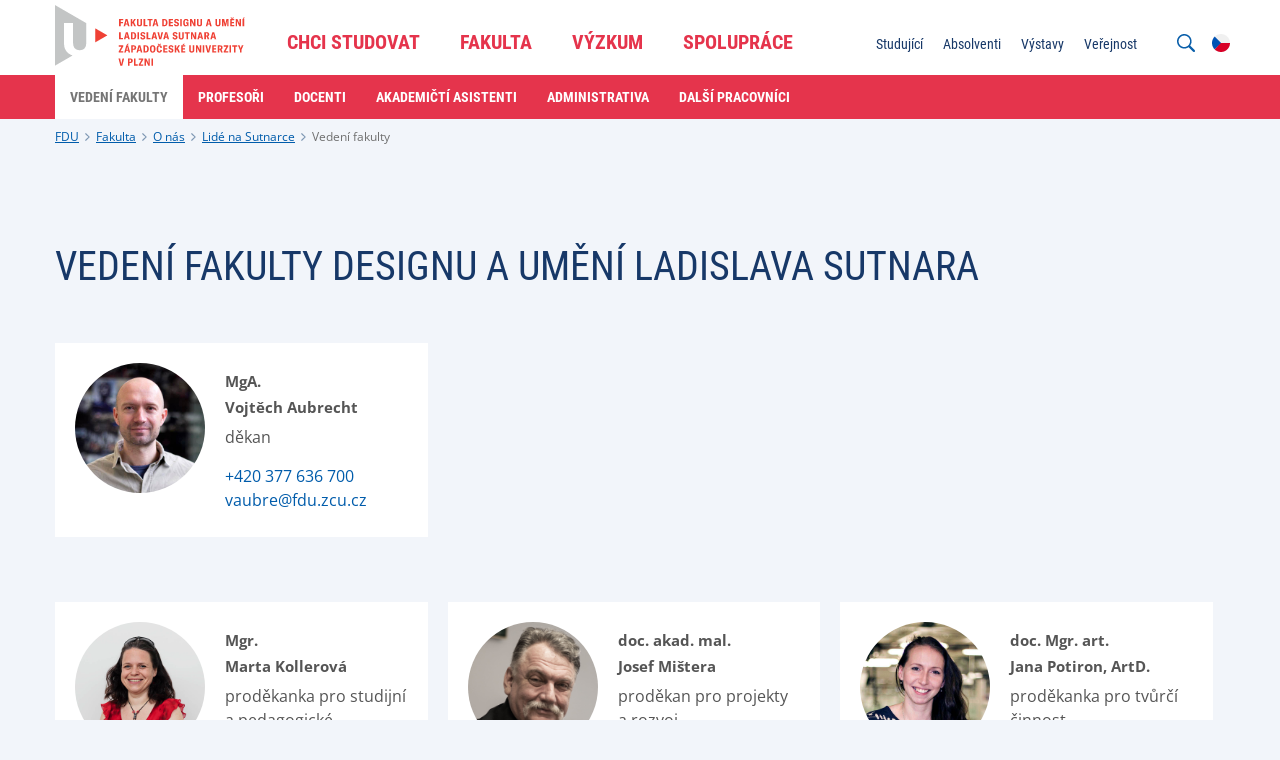

--- FILE ---
content_type: text/html;charset=UTF-8
request_url: https://www.fdu.zcu.cz/cs/Faculty/AboutUs/People/
body_size: 4814
content:
<!DOCTYPE html>
<html lang="cs">
<head>
	<meta charset="UTF-8">
<meta name="viewport" content="width=device-width, initial-scale=1">
<meta name="robots" content="index, follow">
<link rel="canonical" href="https://www.fdu.zcu.cz/cs/Faculty/AboutUs/People/index.html"><title>Vedení fakulty</title>

	<link rel="apple-touch-icon" sizes="180x180" href="/apple-touch-icon.png">
<link rel="icon" type="image/png" sizes="32x32" href="/favicon-32x32.png">
<link rel="icon" type="image/png" sizes="16x16" href="/favicon-16x16.png">
<link rel="icon" href="/favicon.ico"><link href="/system/modules/cz.zcu.civ.web/resources/css/blocks.css" rel="stylesheet" type="text/css" nonce="1N+9B5f36EIhdZ0AQNuyAYVkXBmEOGfHsQBH4u117dI="/>
<link href="/system/modules/cz.zcu.civ.web/resources/css/fonts.css" rel="stylesheet" type="text/css" nonce="1N+9B5f36EIhdZ0AQNuyAYVkXBmEOGfHsQBH4u117dI="/>
<link href="/system/modules/cz.zcu.civ.web/resources/css/zcu.css" rel="stylesheet" type="text/css" nonce="1N+9B5f36EIhdZ0AQNuyAYVkXBmEOGfHsQBH4u117dI="/>
<link href="/system/modules/cz.zcu.civ.web/resources/css/typography.css" rel="stylesheet" type="text/css" nonce="1N+9B5f36EIhdZ0AQNuyAYVkXBmEOGfHsQBH4u117dI="/>
<link href="/system/modules/cz.zcu.civ.web/resources/css/mobile-menu.css" rel="stylesheet" type="text/css" nonce="1N+9B5f36EIhdZ0AQNuyAYVkXBmEOGfHsQBH4u117dI="/>
<link href="/system/modules/cz.zcu.civ.web/resources/css/color.css" rel="stylesheet" type="text/css" nonce="1N+9B5f36EIhdZ0AQNuyAYVkXBmEOGfHsQBH4u117dI="/>
<link href="/system/modules/cz.zcu.civ.web/resources/css/responsive-flexoo.css" rel="stylesheet" type="text/css" nonce="1N+9B5f36EIhdZ0AQNuyAYVkXBmEOGfHsQBH4u117dI="/>
<link href="/system/modules/cz.zcu.civ.web/resources/css/fixed-width.css" rel="stylesheet" type="text/css" nonce="1N+9B5f36EIhdZ0AQNuyAYVkXBmEOGfHsQBH4u117dI="/>
<link href="/system/modules/cz.zcu.civ.web/resources/css/keyboard.css" rel="stylesheet" type="text/css" nonce="1N+9B5f36EIhdZ0AQNuyAYVkXBmEOGfHsQBH4u117dI="/>
<link href="/system/modules/cz.zcu.civ.web/resources/css/cookieconsent.css" rel="stylesheet" type="text/css" nonce="1N+9B5f36EIhdZ0AQNuyAYVkXBmEOGfHsQBH4u117dI="/>
<link href="/cs/assets/custom.css" rel="stylesheet" type="text/css" nonce="1N+9B5f36EIhdZ0AQNuyAYVkXBmEOGfHsQBH4u117dI="/>
<script src="/system/modules/cz.zcu.civ.web/resources/js/jquery-3.7.0.min.js" type="text/javascript" nonce="1N+9B5f36EIhdZ0AQNuyAYVkXBmEOGfHsQBH4u117dI="></script>
	<script src="/system/modules/cz.zcu.civ.web/resources/js/menu/menu-min.js" type="text/javascript" nonce="1N+9B5f36EIhdZ0AQNuyAYVkXBmEOGfHsQBH4u117dI="></script>
	<script src="/system/modules/cz.zcu.civ.web/resources/js/jquery-ui.min.js" type="text/javascript"  nonce="1N+9B5f36EIhdZ0AQNuyAYVkXBmEOGfHsQBH4u117dI="></script>
<script src="/system/modules/cz.zcu.civ.web/resources/js/jquery.animateNumber.min.js" type="text/javascript" nonce="1N+9B5f36EIhdZ0AQNuyAYVkXBmEOGfHsQBH4u117dI="></script>
<script src="/system/modules/cz.zcu.civ.web/resources/js/expandCategory.min.js" type="text/javascript" nonce="1N+9B5f36EIhdZ0AQNuyAYVkXBmEOGfHsQBH4u117dI="></script>
<script src="/system/modules/cz.zcu.civ.web/resources/js/setProjects.min.js" type="text/javascript" nonce="1N+9B5f36EIhdZ0AQNuyAYVkXBmEOGfHsQBH4u117dI="></script>
<script src="/system/modules/cz.zcu.civ.web/resources/js/custom.min.js" type="text/javascript" nonce="1N+9B5f36EIhdZ0AQNuyAYVkXBmEOGfHsQBH4u117dI="></script>
<script src="/system/modules/cz.zcu.civ.web/resources/js/loading.min.js" type="text/javascript" nonce="1N+9B5f36EIhdZ0AQNuyAYVkXBmEOGfHsQBH4u117dI="></script>
<script src="/system/modules/cz.zcu.civ.web/resources/js/keyboard.min.js" type="text/javascript" nonce="1N+9B5f36EIhdZ0AQNuyAYVkXBmEOGfHsQBH4u117dI="></script>
<script src="/system/modules/cz.zcu.civ.web/resources/js/search.min.js" type="text/javascript" nonce="1N+9B5f36EIhdZ0AQNuyAYVkXBmEOGfHsQBH4u117dI="></script>
<script src="/system/modules/cz.zcu.civ.web/resources/js/utils.min.js" type="text/javascript" nonce="1N+9B5f36EIhdZ0AQNuyAYVkXBmEOGfHsQBH4u117dI="></script>
	<script src="/system/modules/cz.zcu.civ.web/resources/js/menu/MenubarItemLinks.min.js" type="text/javascript" nonce="1N+9B5f36EIhdZ0AQNuyAYVkXBmEOGfHsQBH4u117dI="></script>
<script src="/system/modules/cz.zcu.civ.web/resources/js/menu/MenubarLinks.min.js" type="text/javascript" nonce="1N+9B5f36EIhdZ0AQNuyAYVkXBmEOGfHsQBH4u117dI="></script>
<script src="/system/modules/cz.zcu.civ.web/resources/js/menu/PopupMenuItemLinks.min.js" type="text/javascript" nonce="1N+9B5f36EIhdZ0AQNuyAYVkXBmEOGfHsQBH4u117dI="></script>
<script src="/system/modules/cz.zcu.civ.web/resources/js/menu/PopupMenuLinks.min.js" type="text/javascript" nonce="1N+9B5f36EIhdZ0AQNuyAYVkXBmEOGfHsQBH4u117dI="></script>
<script src="/system/modules/cz.zcu.civ.web/resources/js/iframemanager.min.js" type="text/javascript" defer nonce="1N+9B5f36EIhdZ0AQNuyAYVkXBmEOGfHsQBH4u117dI="></script>


<script src="/system/modules/cz.zcu.civ.web/resources/js/people.min.js" nonce="1N+9B5f36EIhdZ0AQNuyAYVkXBmEOGfHsQBH4u117dI="></script></head>

<body class="fdu color-menu">

<!-- Google Tag Manager -->
        <script type="text/plain" data-cookiecategory="targeting" nonce="1N+9B5f36EIhdZ0AQNuyAYVkXBmEOGfHsQBH4u117dI=">
            (function(w,d,s,l,i){w[l]=w[l]||[];w[l].push(
            {'gtm.start': new Date().getTime(),
            event:'gtm.js'});
            var f=d.getElementsByTagName(s)[0],
            j=d.createElement(s),
            dl=l!='dataLayer'?'&l='+l:'';
            j.async=true;
            j.src='https://www.googletagmanager.com/gtm.js?id='+i+dl;f.parentNode.insertBefore(j,f);
            })(window,document,'script','dataLayer','GTM-MLG9KZ4T');</script>
        <!-- End Google Tag Manager -->

    <script type="text/javascript" defer nonce="1N+9B5f36EIhdZ0AQNuyAYVkXBmEOGfHsQBH4u117dI=">
        let nonce = "1N+9B5f36EIhdZ0AQNuyAYVkXBmEOGfHsQBH4u117dI=";
        let CC_CATEGORIES = [
            "necessary",
            "targeting", 
        ];
        let CC_COOKIE_TYPES = [
            "gtm", 
        ];
        let CC_PRIVACY_POLICY_URL;
        
        CC_PRIVACY_POLICY_URL = 'https://www.zcu.cz/cs/University/GDPR/safety.html';
        
        let CC_CONTACT_URL;
        
        CC_CONTACT_URL = 'https://www.zcu.cz/cs/University/GDPR/index.html';
        </script>


    <script src="/system/modules/cz.zcu.civ.web/resources/js/cookieconsent.min.js"
            type="text/javascript" defer nonce="1N+9B5f36EIhdZ0AQNuyAYVkXBmEOGfHsQBH4u117dI="></script>
    <script src="/system/modules/cz.zcu.civ.web/resources/js/cookieconsent-init.min.js"
            type="text/javascript" defer nonce="1N+9B5f36EIhdZ0AQNuyAYVkXBmEOGfHsQBH4u117dI="></script>
<header>
	<section id="Menu" class="menu block" aria-label="Menu">
		<div class="content-width">
			<div class="module size-200px logo-module">
				<div class="element logo">
					<div class="item">
						<div class="atom">
							<a href="/cs/">
								<img src="/cs/assets/logo.svg" alt="FDU logo" class="big">
								<img src="/cs/assets/logo-small.svg" alt="" class="small">
							</a>
						</div>
					</div>
				</div>
			</div>

			<nav class="module size-50 primary-nav" aria-label="Hlavní menu">
		<ul id="menu-primary-menu" class="element type-menu horizontal navigation-primary align-center" role="menubar" aria-label="Hlavní menu">

				<li class="item parent" role="none">

								<a href="/cs/Admission/" class="text-edit" role="menuitem" aria-haspopup="true" aria-expanded="false" tabindex="0">
									Chci studovat</a>
							<ul class="navigation-primary-submenu" role="menu" aria-label="Chci studovat">
									<li role="none">
											<a href="/cs/Admission/BachelorStudies/" class="head-base-default" target="_self" role="menuitem" tabindex="-1">
												
















    
    
        Bakalářské studium
    
    
</a>
										</li>
									<li role="none">
											<a href="/cs/Admission/FollowUpMasterStudies/" class="head-base-default" target="_self" role="menuitem" tabindex="-1">
												
















    
    
        Navazující magisterské studium
    
    
</a>
										</li>
									<li role="none">
											<a href="/cs/Admission/DoctoralStudies/" class="head-base-default" target="_self" role="menuitem" tabindex="-1">
												
















    
    
        Doktorské studium
    
    
</a>
										</li>
									<li role="none">
											<a href="/cs/links/eprihlaska-fdu" class="head-base-default" target="_self" role="menuitem" tabindex="-1">
												
















    
        E-přihláška
    
    
    
</a>
										</li>
									<li role="none">
											<a href="/cs/Admission/MoreStudies/index.html" class="head-base-default" target="_self" role="menuitem" tabindex="-1">
												
















    
        Kurzy pro veřejnost
    
    
    
</a>
										</li>
									<li role="none">
											<a href="/cs/Admission/ExchangeStudies/" class="head-base-default" target="_self" role="menuitem" tabindex="-1">
												
















    
    
        Studium v zahraničí
    
    
</a>
										</li>
									</ul>
							</li>
					<li class="item parent" role="none">

								<a href="/cs/Faculty/" class="text-edit" role="menuitem" aria-haspopup="true" aria-expanded="false" tabindex="-1">
									Fakulta</a>
							<ul class="navigation-primary-submenu" role="menu" aria-label="Fakulta">
									<li role="none">
											<a href="/cs/Faculty/AboutUs/" class="head-base-default" target="_self" role="menuitem" tabindex="-1">
												
















    
        O nás
    
    
    
</a>
										</li>
									<li role="none">
											<a href="/cs/Faculty/Contact/" class="head-base-default" target="_self" role="menuitem" tabindex="-1">
												
















    
    
        Kontakty
    
    
</a>
										</li>
									<li role="none">
											<a href="/cs/Faculty/Departments/" class="head-base-default" target="_self" role="menuitem" tabindex="-1">
												
















    
    
        Ateliéry a pracoviště
    
    
</a>
										</li>
									<li role="none">
											<a href="/cs/Faculty/LifeAtTheFaculty/" class="head-base-default" target="_self" role="menuitem" tabindex="-1">
												
















    
    
        Život na fakultě
    
    
</a>
										</li>
									<li role="none">
											<a href="/cs/Faculty/LadislavSutnar/" class="head-base-default" target="_self" role="menuitem" tabindex="-1">
												
















    
    
        Ladislav Sutnar
    
    
</a>
										</li>
									<li role="none">
											<a href="/cs/Faculty/OfficialNoticeBoard/" class="head-base-default" target="_self" role="menuitem" tabindex="-1">
												
















    
    
        Úřední deska
    
    
</a>
										</li>
									<li role="none">
											<a href="/cs/Faculty/ImportantDocuments/" class="head-base-default" target="_self" role="menuitem" tabindex="-1">
												
















    
    
        Významné dokumenty
    
    
</a>
										</li>
									<li role="none">
											<a href="/cs/Faculty/OpenDay.html" class="head-base-default" target="_self" role="menuitem" tabindex="-1">
												
















    
    
        Den otevřených dveří
    
    
</a>
										</li>
									</ul>
							</li>
					<li class="item parent" role="none">

								<a href="/cs/Research/" class="text-edit" role="menuitem" aria-haspopup="true" aria-expanded="false" tabindex="-1">
									Výzkum</a>
							<ul class="navigation-primary-submenu" role="menu" aria-label="Výzkum">
									<li role="none">
											<a href="/cs/Research/Areas-of-Research/" class="head-base-default" target="_self" role="menuitem" tabindex="-1">
												
















    
        Oblasti výzkumu
    
    
    
</a>
										</li>
									<li role="none">
											<a href="/cs/Research/Projects/index.html" class="head-base-default" target="_self" role="menuitem" tabindex="-1">
												
















    
        Projekty
    
    
    
</a>
										</li>
									<li role="none">
											<a href="/cs/Research/Cooperation/" class="head-base-default" target="_self" role="menuitem" tabindex="-1">
												
















    
        Spolupráce
    
    
    
</a>
										</li>
									<li role="none">
											<a href="/cs/Research/Publications/index.html" class="head-base-default" target="_self" role="menuitem" tabindex="-1">
												
















    
        Publikace
    
    
    
</a>
										</li>
									<li role="none">
											<a href="/cs/Research/SpecialEvents/" class="head-base-default" target="_self" role="menuitem" tabindex="-1">
												
















    
        Konference a přednášky
    
    
    
</a>
										</li>
									<li role="none">
											<a href="/cs/Research/Research-catalogue/" class="head-base-default" target="_self" role="menuitem" tabindex="-1">
												
















    
        Research catalogue
    
    
    
</a>
										</li>
									<li role="none">
											<a href="/cs/Research/RegisterOfArtisticOutputs.html" class="head-base-default" target="_self" role="menuitem" tabindex="-1">
												
















    
        RUV
    
    
    
</a>
										</li>
									</ul>
							</li>
					<li class="item parent" role="none">

								<a href="/cs/Partnership/index.html" class="text-edit" role="menuitem" aria-haspopup="true" aria-expanded="false" tabindex="-1">
									Spolupráce</a>
							<ul class="navigation-primary-submenu" role="menu" aria-label="Spolupráce">
									<li role="none">
											<a href="/cs/Partnership/ForCompanies/index.html" class="head-base-default" target="_self" role="menuitem" tabindex="-1">
												
















    
        Pro firmy
    
    
    
</a>
										</li>
									<li role="none">
											<a href="/cs/Partnership/ForMedia.html" class="head-base-default" target="_self" role="menuitem" tabindex="-1">
												
















    
        Pro média
    
    
    
</a>
										</li>
									<li role="none">
											<a href="/cs/Partnership/InternationalCooperation.html" class="head-base-default" target="_self" role="menuitem" tabindex="-1">
												
















    
    
        Mezinárodní spolupráce
    
    
</a>
										</li>
									<li role="none">
											<a href="/cs/Faculty/LadislavSutnar/LadislavSutnarPrize/" class="head-base-default" target="_self" role="menuitem" tabindex="-1">
												
















    
    
        Cena L. Sutnara
    
    
</a>
										</li>
									<li role="none">
											<a href="/cs/Projects/" class="head-base-default" target="_self" role="menuitem" tabindex="-1">
												
















    
        Projekty
    
    
    
</a>
										</li>
									<li role="none">
											<a href="/cs/Partnership/Partners.html" class="head-base-default" target="_self" role="menuitem" tabindex="-1">
												
















    
        Partneři
    
    
    
</a>
										</li>
									</ul>
							</li>
					</ul>
	</nav>

	<script type="text/javascript" nonce="1N+9B5f36EIhdZ0AQNuyAYVkXBmEOGfHsQBH4u117dI=">
        var menubar1 = new Menubar(document.getElementById('menu-primary-menu'));
        menubar1.init();
	</script>
<nav class="module secondary-nav" aria-label="Sekundární menu">
            <ul class="element type-menu horizontal navigation-other align-right">
            <li class="item mobile-menu">
                <div class="text-edit">
                    <strong>
                        <img src="/system/modules/cz.zcu.civ.web/resources/img/menu.svg"
                             alt="Mobilní menu">
                        MENU</strong>
                </div>
            </li>
        </ul>

        <ul class="element type-menu vertical navigation-other align-right lang-active">
                    <li class="item lang">
                        <div class="text-edit"><img src="/system/modules/cz.zcu.civ.web/resources/img/flags/cs.svg" alt="CS">
                        </div>
                    </li>
                </ul>
                <ul class="element type-menu vertical navigation-other align-right lang-choose">
                    <li class="item lang">
                                        <a href="/en/Faculty/AboutUs/People/index.html" class="text-edit">
                                            <img  src="/system/modules/cz.zcu.civ.web/resources/img/flags/en.svg" alt="EN"/>
                                        </a>
                                    </li>
                                </ul>
            <ul class="element type-menu horizontal navigation-other align-right search-open">
                <li class="item search">
                    <div class="text-edit">
                        <img src="/system/modules/cz.zcu.civ.web/resources/img/search.svg"
                             alt="Vyhledávání na webu">
                    </div>
                </li>
            </ul>
            <form role="search" class="element type-menu horizontal navigation-other align-right search-input">
                <input name="q" id="q" type="search"
                       placeholder="Co chcete vyhledat?"
                       aria-label="Co chcete vyhledat?">
                <button type="submit" id="search-button"><img src="/system/modules/cz.zcu.civ.web/resources/img/search.svg"
                                                              alt="Vyhledávání na webu">
                </button>
                <div class="text-edit close"><img src="/system/modules/cz.zcu.civ.web/resources/img/close.svg"
                                                  alt="Zavřít vyhledávání">
                </div>
            </form>
        <ul id="menu-secondary-menu" class="element type-menu horizontal navigation-secondary align-right"
                        role="menubar" aria-haspopup="false"
                        aria-label="Sekundární menu">
                        <li class="item" role="none">
                                <a href="/cs/Students/" class="text-edit"
                                   target="_self" role="menuitem"
                                   tabindex="0">
                                    
















    
        Studující
    
    
    
</a>
                                </li>
                        <li class="item" role="none">
                                <a href="/cs/Alumni/" class="text-edit"
                                   target="_self" role="menuitem"
                                   tabindex="-1">
                                    
















    
        Absolventi
    
    
    
</a>
                                </li>
                        <li class="item" role="none">
                                <a href="/cs/Exhibitions/" class="text-edit"
                                   target="_self" role="menuitem"
                                   tabindex="-1">
                                    
















    
        Výstavy
    
    
    
</a>
                                </li>
                        <li class="item" role="none">
                                <a href="/cs/Public/index.html" class="text-edit"
                                   target="_self" role="menuitem"
                                   tabindex="-1">
                                    
















    
        Veřejnost
    
    
    
</a>
                                </li>
                        </ul>
                <script nonce="1N+9B5f36EIhdZ0AQNuyAYVkXBmEOGfHsQBH4u117dI=">
            var formButton = document.querySelector("form.search-input button#search-button");
            var queryInput = document.querySelector("form.search-input input#q");
            if (formButton && queryInput) {
                formButton.onclick = function (bt) {
                    // must be used for not submitting the form
                    bt.preventDefault();

                    const url = encodeURI("https://www.google.com/search?q=site:www.fdu.zcu.cz " + queryInput.value);
                    console.info("Redirecting to: " + url);
                    window.location = url;
                }
            }

            var menubar2 = new Menubar(document.getElementById('menu-secondary-menu'));
            menubar2.init();
        </script>
    </nav>
</div>
	</section>

	<section id="Submenu" class="menu block">
			<div class="content-width">
				<nav class="module submenu-nav">
					<ul id="menu-submenu" class="element type-menu horizontal navigation-primary-submenu" role="menubar" aria-haspopup="false" aria-label="???menu.submenu.nav.aria.label???">
						<li class="item" role="none">
								<a href="/cs/Faculty/AboutUs/People/index.html" class="head-bold-sub active" role="menuitem" tabindex="0">
										Vedení fakulty</a>
							</li>

							<li class="item" role="none">
								<a href="/cs/Faculty/AboutUs/People/Professors.html" class="head-bold-sub" role="menuitem" tabindex="-1">
										Profesoři</a>
							</li>

							<li class="item" role="none">
								<a href="/cs/Faculty/AboutUs/People/AssociateProfessors.html" class="head-bold-sub" role="menuitem" tabindex="-1">
										Docenti</a>
							</li>

							<li class="item" role="none">
								<a href="/cs/Faculty/AboutUs/People/AcademicAssistants.html" class="head-bold-sub" role="menuitem" tabindex="-1">
										Akademičtí asistenti</a>
							</li>

							<li class="item" role="none">
								<a href="/cs/Faculty/AboutUs/People/Administration.html" class="head-bold-sub" role="menuitem" tabindex="-1">
										Administrativa</a>
							</li>

							<li class="item" role="none">
								<a href="/cs/Faculty/AboutUs/People/Staff.html" class="head-bold-sub" role="menuitem" tabindex="-1">
										Další pracovníci</a>
							</li>

							</ul>
				</nav>
			</div>
		</section>

		<script nonce="1N+9B5f36EIhdZ0AQNuyAYVkXBmEOGfHsQBH4u117dI=">
            var submenu = new Menubar(document.getElementById('menu-submenu'));
            submenu.init();
		</script>

		<section id="Breadcrumbs" class="breadcrumbs block">
	<div class="content-width">
		<div class="module">
			<ul class="element type-menu horizontal breadcrumbs">
				<li class="item">
							<a href="/cs/" class="typo-base-tiny">FDU</a>
						</li>
					<li class="item">
							<a href="/cs/Faculty/" class="typo-base-tiny">Fakulta</a>
						</li>
					<li class="item">
							<a href="/cs/Faculty/AboutUs/" class="typo-base-tiny">O nás</a>
						</li>
					<li class="item">
							<a href="/cs/Faculty/AboutUs/People/" class="typo-base-tiny">Lidé na Sutnarce</a>
						</li>
					<li class="item active">
					<a href="/cs/Faculty/AboutUs/People/index.html" class="typo-base-tiny">Vedení fakulty</a>
						</li>
			</ul>
		</div>
	</div>
</section></header><main>
	<article>
		<div  id="normalcenter" ><section class="article block">
			<div class="content-width">
				<div class="module size-100">
						<div class="element article-header">
							<div class="item align-left">
								<h2 class="head-light-large" >Vedení Fakulty designu a umění ladislava Sutnara</h2>
							</div>
						</div>
					</div>
				<div class="module size-100 l-100">
					<div class="element people-box large">
						<div id="c969ee541-21a8-4c3b-bd48-e5a6c0725e01" class="item size-33 xl-50 m-100">
								<div class="content info-box">
									<div class="photo-people-side">
										<img
												src="/cs/media/lide/Vedeni_Aubrecht.jpg"
												alt="Anonymous">
									</div>
									<div class="photo-people-text">
										<h4 class="typo-bold-large" >MgA.<br>Vojtěch Aubrecht</h4>
											<p class="typo-base-default workplace" >děkan</p>

										<p class="typo-base-default contact">
											<a href="tel:+420377636700" class="phone" >+420 377 636 700</a><br>
											<a href="mailto:vaubre@fdu.zcu.cz" class="email" >vaubre@fdu.zcu.cz</a>
											</p>
										</div>

									</div>
							</div>

							</div>
				</div>
			</div>
		</section>
	<section class="article block">
			<div class="content-width">
				<div class="module size-100 l-100">
					<div class="element people-box large">
						<div id="c1fdd30ab-0078-46c8-b5ab-411fc65a3af6" class="item size-33 xl-50 m-100">
								<div class="content info-box">
									<div class="photo-people-side">
										<img
												src="/cs/media/lide29-6/Kollerova_Marta.jpg"
												alt="Anonymous">
									</div>
									<div class="photo-people-text">
										<h4 class="typo-bold-large" >Mgr.<br>Marta Kollerová</h4>
											<p class="typo-base-default workplace" >proděkanka pro studijní a pedagogické záležitosti</p>

										<p class="typo-base-default contact">
											<a href="tel:+420377636705" class="phone" >+420 377 636 705</a><br>
											<a href="mailto:mkoller@fdu.zcu.cz" class="email" >mkoller@fdu.zcu.cz</a>
											</p>
										</div>

									</div>
							</div>

							<div id="c5895ee04-323f-41cb-b1c0-fab60409cd03" class="item size-33 xl-50 m-100">
								<div class="content info-box">
									<div class="photo-people-side">
										<img
												src="/cs/media/University/Management/Mistera_foto_small.jpg"
												alt="Anonymous">
									</div>
									<div class="photo-people-text">
										<h4 class="typo-bold-large" >doc. akad. mal.<br>Josef Mištera</h4>
											<p class="typo-base-default workplace" >proděkan pro projekty a rozvoj </p>

										<p class="typo-base-default contact">
											<a href="tel:+420377636709" class="phone" >+420 377 636 709</a><br>
											<a href="mailto: mistera@fdu.zcu.cz" class="email" > mistera@fdu.zcu.cz</a>
											</p>
										</div>

									</div>
							</div>

							<div id="c8886f261-c10e-40f4-99d7-750e2ec46d06" class="item size-33 xl-50 m-100">
								<div class="content info-box">
									<div class="photo-people-side">
										<img
												src="/cs/media/lide2/Potiron_Jana.jpg"
												alt="Anonymous">
									</div>
									<div class="photo-people-text">
										<h4 class="typo-bold-large" >doc. Mgr. art.<br> Jana Potiron, ArtD.</h4>
											<p class="typo-base-default workplace" >proděkanka pro tvůrčí činnost</p>

										<p class="typo-base-default contact">
											<a href="tel:+420377636708" class="phone" >+420 377 636 708</a><br>
											<a href="mailto:jpotiron@fdu.zcu.cz" class="email" >jpotiron@fdu.zcu.cz</a>
											</p>
										</div>

									</div>
							</div>

							<div id="cf967d33f-69f7-4bad-ba08-aca35a730584" class="item size-33 xl-50 m-100">
								<div class="content info-box">
									<div class="photo-people-side">
										<img
												src="/cs/media/Sloupova_Andrea.jpg"
												alt="Anonymous">
									</div>
									<div class="photo-people-text">
										<h4 class="typo-bold-large" >PhDr. Mgr.<br>Andrea Sloupová, Ph.D.</h4>
											<p class="typo-base-default workplace" >proděkanka pro vnější a zahraniční vztahy</p>

										<p class="typo-base-default contact">
											<a href="tel:+420377636706" class="phone" >+420 377 636 706</a><br>
											<a href="mailto: asloupo@fdu.zcu.cz" class="email" > asloupo@fdu.zcu.cz</a>
											</p>
										</div>

									</div>
							</div>

							<div id="c649b3117-1a7e-4906-86fd-ef325eaf1364" class="item size-33 xl-50 m-100">
								<div class="content info-box">
									<div class="photo-people-side">
										<img
												src="/cs/media/lide/Vedeni_Kodytek_Stanislav.jpg"
												alt="Anonymous">
									</div>
									<div class="photo-people-text">
										<h4 class="typo-bold-large" >Ing.<br>Stanislav Kodýtek</h4>
											<p class="typo-base-default workplace" >tajemník</p>

										<p class="typo-base-default contact">
											<a href="tel:+420377636703" class="phone" >+420 377 636 703</a><br>
											<a href="mailto:kouda@fdu.zcu.cz" class="email" >kouda@fdu.zcu.cz</a>
											</p>
										</div>

									</div>
							</div>

							</div>
				</div>
			</div>
		</section>
	</div></article>
</main>
<footer>
	<section id="Bottom" class="bottom block">
		<div class="content-width">
			<nav class="module size-70 l-100">
	<div class="element type-menu horizontal navigation-bottom l-center">
			<div class="item">
							<div class="atom">
								<a href="/cs/Faculty/OfficialNoticeBoard/" class="text-edit head-bold-btn" target="_self">
									
















    
        Úřední deska
    
    
    
</a>
							</div>
						</div>
					<div class="item">
							<div class="atom">
								<a href="/cs/assets/portal" class="text-edit head-bold-btn" target="_self">
									
















    
        Portál ZČU
    
    
    
</a>
							</div>
						</div>
					<div class="item">
							<div class="atom">
								<a href="/cs/Faculty/Contact/" class="text-edit head-bold-btn" target="_self">
									
















    
        Kontakty
    
    
    
</a>
							</div>
						</div>
					<div class="item">
							<div class="atom">
								<a href="/cs/links/intranetlink" class="text-edit head-bold-btn" target="_self">
									
















    
        Intranet
    
    
    
</a>
							</div>
						</div>
					<div class="item">
							<div class="atom">
								<a href="/cs/links/fdu_news" class="text-edit head-bold-btn" target="_self">
									
















    
        Odběr novinek
    
    
    
</a>
							</div>
						</div>
					</div>
	</nav>

<nav class="module size-30 l-100">
	<div class="element type-menu horizontal social-bottom align-right l-center">
			<div class="item">
							<div class="atom">
								<a href="https://www.facebook.com/sutnarka/" class="text-edit">
									<img src="/system/modules/cz.zcu.civ.web.links/resources/img/social-icons/facebook-blue.svg" alt="Facebook"/>
								</a>
							</div>
						</div>
					<div class="item">
							<div class="atom">
								<a href="https://www.youtube.com/user/UUDZCU/videos?view=0&sort=dd&shelf_id=4" class="text-edit">
									<img src="/system/modules/cz.zcu.civ.web.links/resources/img/social-icons/youtube-blue.svg" alt="Youtube"/>
								</a>
							</div>
						</div>
					<div class="item">
							<div class="atom">
								<a href="https://www.instagram.com/sutnarka" class="text-edit">
									<img src="/system/modules/cz.zcu.civ.web.links/resources/img/social-icons/instagram-blue.svg" alt="Instagram"/>
								</a>
							</div>
						</div>
					<div class="item">
							<div class="atom">
								<a href="https://www.linkedin.com/company/ladislav-sutnar-faculty-of-design-and-art/?viewAsMember=true" class="text-edit">
									<img src="/system/modules/cz.zcu.civ.web.links/resources/img/social-icons/linked-in-blue.svg" alt="LinkedIn"/>
								</a>
							</div>
						</div>
					</div>
	</nav></div>
	</section>

	<section id="Footer" class="footer block">
		<div class="content-width">
			<div class="module size-33 l-100">
				<div class="element type-menu horizontal navigation-footer l-center">
					<div class="item">
						<div class="atom">
							<div class="text-edit typo-base-small">
								<span>© ZČU 1991–Sat Jan 17 00:21:08 UTC 2026</span>
							</div>
						</div>
					</div>
				</div>
			</div>
			<div class="module size-33 l-100">
				<ul class="element type-menu lang-choose-footer align-center">
						<li class="item lang active">
								<a href="/cs/Faculty/AboutUs/People/index.html">
										CS</a>
							</li>
						<li class="item lang ">
								<a href="/en/Faculty/AboutUs/People/index.html">
										EN</a>
							</li>
						</ul>
				</div>
			<div class="module size-33 l-100">
				<div class="element type-menu horizontal navigation-footer align-right l-center">
						<div class="item">
										<div class="atom">
											<a href="/cs/Webadmin/" class="text-edit typo-base-small" target="_self">
												
















    
        Správa webu
    
    
    
</a>
										</div>
									</div>
								<div class="item">
										<div class="atom">
											<a href="/cs/Cookies/" class="text-edit typo-base-small" target="_self">
												
















    
        Cookies
    
    
    
</a>
										</div>
									</div>
								</div>
				</div>
		</div>

		</section>
</footer></body>
</html>

--- FILE ---
content_type: text/css;charset=UTF-8
request_url: https://www.fdu.zcu.cz/system/modules/cz.zcu.civ.web/resources/css/fonts.css
body_size: -305
content:
/* roboto-condensed-regular - latin-ext_latin */
@font-face {
    font-family: 'Roboto Condensed';
    font-style: normal;
    font-weight: 400;
    font-display: swap;
    src: local(''),
    url('/system/modules/cz.zcu.civ.web/resources/fonts/roboto-condensed-v24-latin-ext_latin-regular.woff2') format('woff2'); /* Chrome 26+, Opera 23+, Firefox 39+ */
}

/* roboto-condensed-700 - latin-ext_latin */
@font-face {
    font-family: 'Roboto Condensed';
    font-style: normal;
    font-weight: 700;
    font-display: swap;
    src: local(''),
    url('/system/modules/cz.zcu.civ.web/resources/fonts/roboto-condensed-v24-latin-ext_latin-700.woff2') format('woff2'); /* Chrome 26+, Opera 23+, Firefox 39+ */
}

/* open-sans-regular - latin-ext_latin */
@font-face {
    font-family: 'Open Sans';
    font-style: normal;
    font-weight: 400;
    font-display: swap;
    src: local(''),
    url('/system/modules/cz.zcu.civ.web/resources/fonts/open-sans-v27-latin-ext_latin-regular.woff2') format('woff2'); /* Chrome 26+, Opera 23+, Firefox 39+ */
}

/* open-sans-700 - latin-ext_latin */
@font-face {
    font-family: 'Open Sans';
    font-style: normal;
    font-weight: 700;
    font-display: swap;
    src: local(''),
    url('/system/modules/cz.zcu.civ.web/resources/fonts/open-sans-v27-latin-ext_latin-700.woff2') format('woff2'); /* Chrome 26+, Opera 23+, Firefox 39+ */
}


--- FILE ---
content_type: text/css;charset=UTF-8
request_url: https://www.fdu.zcu.cz/cs/assets/custom.css
body_size: -287
content:

/* 26. 4. 2019 by zimmma - zmenseni velikosti log fakult na strance Fakulty, ustavy a pracoviste. */
div#tabs.item.vertical-tabs.ui-tabs div.content.info-box div section.article.block div.content-width div.module div.element.article-item div.item div.content.info-box img.faculty-logo {
    width: 60%;
}

}
/* 6. 3. 2020 by JF - logo HR na Univerzita/Career/HR */
.hr-logo {float: right; width: 20%; margin-bottom: 10px; margin-left: 15px; margin-top= -5px;
}


--- FILE ---
content_type: text/javascript;charset=UTF-8
request_url: https://www.fdu.zcu.cz/system/modules/cz.zcu.civ.web/resources/js/menu/MenubarLinks.min.js
body_size: 1780
content:
var Menubar=function(t){var s,o,n="Menubar constructor argument menubarNode ";if(t==null)throw new Error(n+"is null.");if(!t instanceof Element)throw new TypeError(n+"is not a DOM Element.");if(t.childElementCount===0)throw new Error(n+"has no element children.");for(e=t.firstElementChild;e;){if(s=e.firstElementChild,e&&s&&s.tagName!=="A")throw new Error(n+"has child elements are not A elements.");e=e.nextElementSibling}this.isMenubar=!0,this.domNode=t,this.menubarItems=[],this.firstChars=[],this.firstItem=null,this.lastItem=null,this.hasFocus=!1,this.hasHover=!1};Menubar.prototype.init=function(){var e,t,n,s,o;for(elem=this.domNode.firstElementChild;elem;)e=elem.firstElementChild,elem&&e&&e.tagName==="A"&&(t=new MenubarItem(e,this),t.init(),this.menubarItems.push(t),s=e.textContent.trim(),this.firstChars.push(s.substring(0,1).toLowerCase())),elem=elem.nextElementSibling;n=this.menubarItems.length,n>0&&(this.firstItem=this.menubarItems[0],this.lastItem=this.menubarItems[n-1]),this.firstItem.domNode.tabIndex=0},Menubar.prototype.setFocusToItem=function(e){for(var t,s=!1,n=0;n<this.menubarItems.length;n++)t=this.menubarItems[n],t.domNode.tabIndex==0&&(s=t.domNode.getAttribute("aria-expanded")==="true"),t.domNode.tabIndex=-1,t.popupMenu&&t.popupMenu.close();e.domNode.focus(),e.domNode.tabIndex=0,s&&e.popupMenu&&e.popupMenu.open()},Menubar.prototype.setFocusToFirstItem=function(){this.setFocusToItem(this.firstItem)},Menubar.prototype.setFocusToLastItem=function(){this.setFocusToItem(this.lastItem)},Menubar.prototype.setFocusToPreviousItem=function(e){var t;e===this.firstItem?newItem=this.lastItem:(t=this.menubarItems.indexOf(e),newItem=this.menubarItems[t-1]),this.setFocusToItem(newItem)},Menubar.prototype.setFocusToNextItem=function(e){var t;e===this.lastItem?newItem=this.firstItem:(t=this.menubarItems.indexOf(e),newItem=this.menubarItems[t+1]),this.setFocusToItem(newItem)},Menubar.prototype.setFocusByFirstCharacter=function(e,t){var n,t=t.toLowerCase(),o=e.domNode.getAttribute("aria-expanded")==="true",s=this.menubarItems.indexOf(e)+1;s===this.menubarItems.length&&(s=0),n=this.getIndexFirstChars(s,t),n===-1&&(n=this.getIndexFirstChars(0,t)),n>-1&&this.setFocusToItem(this.menubarItems[n])},Menubar.prototype.getIndexFirstChars=function(e,t){for(var n=e;n<this.firstChars.length;n++)if(t===this.firstChars[n])return n;return-1}

--- FILE ---
content_type: image/svg+xml
request_url: https://www.fdu.zcu.cz/cs/assets/logo.svg
body_size: 14111
content:
<?xml version="1.0" encoding="utf-8"?>
<!-- Generator: Adobe Illustrator 15.1.0, SVG Export Plug-In . SVG Version: 6.00 Build 0)  -->
<!DOCTYPE svg PUBLIC "-//W3C//DTD SVG 1.1//EN" "http://www.w3.org/Graphics/SVG/1.1/DTD/svg11.dtd">
<svg version="1.1" id="Layer_1" xmlns="http://www.w3.org/2000/svg" xmlns:xlink="http://www.w3.org/1999/xlink" x="0px" y="0px"
	 width="239.773px" height="67.691px" viewBox="0 0 239.773 67.691" enable-background="new 0 0 239.773 67.691"
	 xml:space="preserve">
<g>
	<polygon fill="#EF4135" points="42.052,24.313 42.052,38.897 54.677,31.601 	"/>
	<path fill="#C3C5C5" d="M-0.018,63.177l18.362-10.597c-5.131-1.715-8.821-5.53-8.885-12.125V18.639h9.439v21.348
		c0.146,4.342,2.414,7.082,6.854,7.082c1.256,0,2.33-0.229,3.241-0.64l0.991-0.572c1.654-1.202,2.527-3.238,2.617-5.87V18.868h0.021
		L-0.018,0.025V63.177L-0.018,63.177z"/>
	<path fill="#EF4135" d="M68.222,63.164h1.967l1.969-7.431H70.45l-1.047,4.813c-0.095,0.472-0.146,0.795-0.178,1.131h-0.042
		c-0.032-0.335-0.084-0.659-0.179-1.131l-1.046-4.813h-1.706L68.222,63.164L68.222,63.164z M78.741,55.732h-2.69v7.431h1.623v-2.752
		h1.078c1.518,0,2.408-0.858,2.408-2.366C81.159,56.601,80.269,55.732,78.741,55.732L78.741,55.732z M78.448,59.27h-0.774v-2.397
		h0.774c0.659,0,1.005,0.376,1.005,1.172C79.453,58.851,79.097,59.27,78.448,59.27L78.448,59.27z M82.332,63.164h4.061v-1.359
		h-2.438v-6.071h-1.622V63.164L82.332,63.164z M87.392,61.981v1.182h4.825v-1.298h-2.993l2.857-4.961v-1.172h-4.564v1.308h2.764
		L87.392,61.981L87.392,61.981z M93.466,63.164h1.496v-3.873c0-0.502-0.01-1.047-0.021-1.434h0.021
		c0.073,0.438,0.168,0.806,0.377,1.245l1.989,4.061h1.633v-7.431h-1.486v3.621c0,0.503,0,0.995,0.021,1.486h-0.021
		c-0.084-0.513-0.188-0.858-0.366-1.234l-1.874-3.873h-1.769V63.164L93.466,63.164z M102.279,63.164v-7.431h-1.621v7.431H102.279
		L102.279,63.164z"/>
	<path fill="#EF4135" d="M66.505,48.293v1.184h4.826v-1.299h-2.994l2.856-4.961v-1.172H66.63v1.309h2.763L66.505,48.293
		L66.505,48.293z M77.114,40.391h-1.435l-0.952,1.203h1.246L77.114,40.391L77.114,40.391z M76.799,49.476h1.633l-2.083-7.433H74.37
		l-2.095,7.433h1.634l0.418-1.729h2.052L76.799,49.476L76.799,49.476z M74.612,46.587l0.523-2.188
		c0.084-0.345,0.157-0.639,0.209-1.068h0.021c0.063,0.43,0.136,0.724,0.209,1.068l0.522,2.188H74.612L74.612,46.587z M82.312,42.044
		h-2.689v7.433h1.623v-2.752h1.078c1.518,0,2.407-0.859,2.407-2.366C84.729,42.914,83.839,42.044,82.312,42.044L82.312,42.044z
		 M82.019,45.582h-0.774v-2.396h0.774c0.659,0,1.004,0.376,1.004,1.172C83.023,45.164,82.667,45.582,82.019,45.582L82.019,45.582z
		 M89.529,49.476h1.634l-2.084-7.433H87.1l-2.094,7.433h1.633l0.419-1.729h2.051L89.529,49.476L89.529,49.476z M87.34,46.587
		l0.522-2.188c0.084-0.345,0.157-0.639,0.211-1.068h0.021c0.063,0.43,0.135,0.724,0.209,1.068l0.522,2.188H87.34L87.34,46.587z
		 M92.35,49.476h2.396c1.937,0,3.13-1.088,3.13-3.728c0-2.605-1.184-3.705-3.108-3.705H92.35V49.476L92.35,49.476z M93.972,48.293
		v-5.065h0.785c0.974,0,1.435,0.67,1.435,2.521c0,1.633-0.491,2.543-1.444,2.543L93.972,48.293L93.972,48.293z M101.94,49.654
		c1.843,0,2.951-1.12,2.951-3.895c0-2.783-1.108-3.903-2.951-3.903c-1.853,0-2.962,1.12-2.962,3.903
		C98.978,48.534,100.087,49.654,101.94,49.654L101.94,49.654z M101.94,48.377c-0.815,0-1.287-0.607-1.287-2.617
		c0-2.029,0.472-2.616,1.287-2.616c0.808,0,1.268,0.587,1.268,2.616C103.207,47.77,102.747,48.377,101.94,48.377L101.94,48.377z
		 M110.715,40.443h-1.214l-0.607,0.743l-0.617-0.743h-1.214l0.994,1.204h1.664L110.715,40.443L110.715,40.443z M108.916,49.654
		c1.559,0,2.574-0.931,2.7-2.69l-1.603-0.345c-0.073,1.267-0.45,1.728-1.088,1.728c-0.807,0-1.246-0.607-1.246-2.597
		c0-1.987,0.471-2.585,1.235-2.585c0.68,0,1.024,0.376,1.078,1.716l1.611-0.293c-0.043-1.82-1.058-2.721-2.68-2.721
		c-1.78,0-2.91,1.004-2.91,3.894C106.016,48.691,107.031,49.654,108.916,49.654L108.916,49.654z M114.623,48.251v-1.979h2.479
		v-1.214h-2.479v-1.79h2.638v-1.226H113v7.433h4.333V48.25L114.623,48.251L114.623,48.251z M121,49.654
		c1.633,0,2.574-0.963,2.574-2.313c0-1.108-0.45-1.769-1.561-2.146l-1.067-0.355c-0.586-0.198-0.857-0.522-0.857-0.974
		c0-0.471,0.346-0.785,0.89-0.785c0.64,0,1.131,0.408,1.34,1.33l1.319-0.66c-0.304-1.34-1.256-1.884-2.596-1.884
		c-1.466,0-2.502,0.806-2.502,2.167c0,1.047,0.492,1.812,1.549,2.146l1.068,0.334c0.616,0.188,0.814,0.481,0.814,0.983
		c0,0.513-0.334,0.859-0.91,0.859c-0.754,0-1.183-0.461-1.423-1.436l-1.424,0.628C118.561,48.901,119.492,49.654,121,49.654
		L121,49.654z M128.652,49.476h1.801l-2.072-4.449l1.979-2.983h-1.778l-2.041,3.36v-3.36h-1.622v7.433h1.622V47.31l0.712-1.1
		L128.652,49.476L128.652,49.476z M135.503,40.391h-1.436l-0.951,1.203h1.245L135.503,40.391L135.503,40.391z M133.252,48.251
		v-1.979h2.48v-1.214h-2.48v-1.79h2.639v-1.226h-4.26v7.433h4.332V48.25L133.252,48.251L133.252,48.251z M140.087,42.044v5.224
		c0,1.465,0.975,2.386,2.647,2.386c1.687,0,2.648-0.921,2.648-2.386v-5.224h-1.611v5.149c0,0.702-0.388,1.12-1.037,1.12
		c-0.648,0-1.024-0.418-1.024-1.12v-5.149H140.087L140.087,42.044z M147.028,49.476h1.496v-3.873c0-0.502-0.01-1.046-0.021-1.435
		h0.021c0.073,0.44,0.168,0.807,0.377,1.246l1.988,4.063h1.634v-7.433h-1.485v3.622c0,0.502,0,0.994,0.021,1.486h-0.021
		c-0.084-0.513-0.188-0.858-0.366-1.235l-1.874-3.873h-1.77V49.476L147.028,49.476z M155.84,49.476v-7.433h-1.622v7.433H155.84
		L155.84,49.476z M158.929,49.476h1.968l1.969-7.433h-1.706l-1.048,4.814c-0.094,0.472-0.146,0.796-0.178,1.13h-0.042
		c-0.031-0.334-0.083-0.659-0.178-1.13l-1.047-4.814h-1.705L158.929,49.476L158.929,49.476z M165.621,48.251v-1.979h2.479v-1.214
		h-2.479v-1.79h2.637v-1.226h-4.26v7.433h4.333V48.25L165.621,48.251L165.621,48.251z M173.293,49.476h1.736l-1.34-3.234
		c0.766-0.304,1.193-0.995,1.193-1.968c0-1.371-0.753-2.229-2.48-2.229h-2.647v7.433h1.623v-2.941h0.815L173.293,49.476
		L173.293,49.476z M171.378,45.478v-2.313h0.784c0.723,0,1.016,0.376,1.016,1.109c0,0.753-0.304,1.204-1.016,1.204H171.378
		L171.378,45.478z M176.076,48.293v1.184h4.824v-1.299h-2.993l2.856-4.961v-1.172h-4.563v1.309h2.763L176.076,48.293L176.076,48.293
		z M183.766,49.476v-7.433h-1.622v7.433H183.766L183.766,49.476z M190.095,42.044h-5.202v1.329h1.79v6.104h1.622v-6.104h1.79V42.044
		L190.095,42.044z M192.939,49.476h1.633v-2.681l2.021-4.752h-1.706l-0.952,2.606c-0.084,0.262-0.125,0.492-0.157,0.764h-0.029
		c-0.032-0.271-0.084-0.502-0.157-0.764l-0.974-2.606h-1.707l2.03,4.752L192.939,49.476L192.939,49.476z"/>
	<path fill="#EF4135" d="M66.882,35.788h4.061v-1.361h-2.438v-6.07h-1.623V35.788L66.882,35.788z M76.391,35.788h1.633l-2.083-7.432
		h-1.979l-2.093,7.432h1.632l0.419-1.727h2.052L76.391,35.788L76.391,35.788z M74.204,32.899l0.522-2.188
		c0.083-0.346,0.157-0.639,0.209-1.067h0.021c0.063,0.429,0.136,0.722,0.209,1.067l0.522,2.188H74.204L74.204,32.899z
		 M79.213,35.788h2.396c1.938,0,3.131-1.089,3.131-3.726c0-2.606-1.184-3.706-3.109-3.706h-2.418V35.788L79.213,35.788z
		 M80.835,34.605v-5.066h0.785c0.974,0,1.435,0.67,1.435,2.523c0,1.633-0.492,2.543-1.445,2.543H80.835L80.835,34.605z
		 M87.749,35.788v-7.432h-1.622v7.432H87.749L87.749,35.788z M91.66,35.966c1.633,0,2.573-0.963,2.573-2.313
		c0-1.11-0.448-1.77-1.56-2.146l-1.067-0.355c-0.586-0.199-0.857-0.523-0.857-0.975c0-0.471,0.346-0.784,0.89-0.784
		c0.639,0,1.131,0.407,1.34,1.329l1.319-0.66c-0.304-1.34-1.256-1.885-2.596-1.885c-1.467,0-2.502,0.807-2.502,2.167
		c0,1.048,0.491,1.812,1.549,2.146l1.067,0.335c0.617,0.188,0.816,0.482,0.816,0.984c0,0.513-0.336,0.857-0.911,0.857
		c-0.754,0-1.183-0.46-1.424-1.434l-1.423,0.628C89.22,35.212,90.152,35.966,91.66,35.966L91.66,35.966z M95.575,35.788h4.062
		v-1.361h-2.438v-6.07h-1.623L95.575,35.788L95.575,35.788z M105.084,35.788h1.633l-2.083-7.432h-1.979l-2.093,7.432h1.633
		l0.418-1.727h2.053L105.084,35.788L105.084,35.788z M102.897,32.899l0.523-2.188c0.083-0.346,0.157-0.639,0.209-1.067h0.021
		c0.063,0.429,0.137,0.722,0.209,1.067l0.523,2.188H102.897L102.897,32.899z M108.838,35.788h1.968l1.969-7.432h-1.707l-1.046,4.814
		c-0.095,0.472-0.146,0.795-0.178,1.13h-0.042c-0.031-0.335-0.084-0.658-0.179-1.13l-1.046-4.814h-1.706L108.838,35.788
		L108.838,35.788z M117.445,35.788h1.634l-2.083-7.432h-1.979l-2.093,7.432h1.633l0.419-1.727h2.051L117.445,35.788L117.445,35.788z
		 M115.257,32.899l0.522-2.188c0.084-0.346,0.157-0.639,0.211-1.067h0.021c0.063,0.429,0.136,0.722,0.209,1.067l0.523,2.188H115.257
		L115.257,32.899z M125.253,35.966c1.633,0,2.575-0.963,2.575-2.313c0-1.11-0.45-1.77-1.561-2.146l-1.067-0.355
		c-0.587-0.199-0.858-0.523-0.858-0.975c0-0.471,0.346-0.784,0.89-0.784c0.64,0,1.131,0.407,1.34,1.329l1.319-0.66
		c-0.304-1.34-1.256-1.885-2.596-1.885c-1.466,0-2.502,0.807-2.502,2.167c0,1.048,0.492,1.812,1.549,2.146l1.068,0.335
		c0.616,0.188,0.815,0.482,0.815,0.984c0,0.513-0.335,0.857-0.911,0.857c-0.753,0-1.183-0.46-1.423-1.434l-1.424,0.628
		C122.814,35.212,123.747,35.966,125.253,35.966L125.253,35.966z M129.083,28.356v5.223c0,1.466,0.973,2.387,2.647,2.387
		c1.686,0,2.647-0.921,2.647-2.387v-5.223h-1.612v5.149c0,0.701-0.387,1.12-1.035,1.12s-1.025-0.419-1.025-1.12v-5.149H129.083
		L129.083,28.356z M140.672,28.356h-5.202v1.33h1.79v6.102h1.622v-6.102h1.79V28.356L140.672,28.356z M141.804,35.788h1.496v-3.873
		c0-0.503-0.011-1.047-0.021-1.434h0.021c0.073,0.438,0.168,0.806,0.377,1.245l1.989,4.062h1.633v-7.432h-1.487v3.622
		c0,0.502,0,0.995,0.021,1.486h-0.021c-0.083-0.513-0.188-0.857-0.366-1.234l-1.872-3.873h-1.77V35.788L141.804,35.788z
		 M153.004,35.788h1.633l-2.083-7.432h-1.979l-2.094,7.432h1.634l0.419-1.727h2.051L153.004,35.788L153.004,35.788z M150.817,32.899
		l0.523-2.188c0.084-0.346,0.156-0.639,0.209-1.067h0.021c0.063,0.429,0.137,0.722,0.209,1.067l0.523,2.188H150.817L150.817,32.899z
		 M159.364,35.788h1.738l-1.341-3.233c0.765-0.305,1.194-0.994,1.194-1.969c0-1.371-0.754-2.229-2.481-2.229h-2.646v7.432h1.622
		v-2.94h0.815L159.364,35.788L159.364,35.788z M157.449,31.79v-2.313h0.784c0.723,0,1.017,0.377,1.017,1.108
		c0,0.754-0.306,1.204-1.017,1.204H157.449L157.449,31.79z M166.596,35.788h1.633l-2.083-7.432h-1.979l-2.094,7.432h1.633
		l0.419-1.727h2.052L166.596,35.788L166.596,35.788z M164.408,32.899l0.522-2.188c0.084-0.346,0.157-0.639,0.21-1.067h0.021
		c0.063,0.429,0.136,0.722,0.21,1.067l0.521,2.188H164.408L164.408,32.899z"/>
	<path fill="#EF4135" d="M71.142,15.914v-1.245h-4.26v7.433h1.623V18.95h2.47v-1.225h-2.47v-1.812H71.142L71.142,15.914z
		 M76.099,22.101h1.633l-2.083-7.433H73.67l-2.093,7.433h1.633l0.418-1.728h2.052L76.099,22.101L76.099,22.101z M73.912,19.211
		l0.522-2.188c0.084-0.347,0.157-0.64,0.209-1.068h0.021c0.063,0.429,0.136,0.722,0.209,1.068l0.522,2.188H73.912L73.912,19.211z
		 M82.658,22.101h1.8l-2.072-4.448l1.979-2.983h-1.78l-2.041,3.36v-3.36h-1.623v7.433h1.623v-2.167l0.711-1.1L82.658,22.101
		L82.658,22.101z M85.542,14.669v5.224c0,1.465,0.973,2.386,2.647,2.386c1.687,0,2.647-0.921,2.647-2.386v-5.224h-1.611v5.149
		c0,0.701-0.388,1.121-1.036,1.121s-1.025-0.419-1.025-1.121v-5.149H85.542L85.542,14.669z M92.482,22.101h4.063V20.74h-2.439
		v-6.071h-1.622L92.482,22.101L92.482,22.101z M101.71,14.669h-5.202v1.329h1.79v6.104h1.623v-6.104h1.789V14.669L101.71,14.669z
		 M106.256,22.101h1.633l-2.082-7.433h-1.979l-2.095,7.433h1.634l0.419-1.728h2.052L106.256,22.101L106.256,22.101z M104.069,19.211
		l0.523-2.188c0.084-0.347,0.157-0.64,0.209-1.068h0.021c0.063,0.429,0.138,0.722,0.21,1.068l0.522,2.188H104.069L104.069,19.211z
		 M111.899,22.101h2.396c1.936,0,3.13-1.089,3.13-3.728c0-2.605-1.183-3.705-3.109-3.705h-2.417V22.101L111.899,22.101z
		 M113.521,20.918v-5.065h0.784c0.974,0,1.436,0.669,1.436,2.521c0,1.633-0.492,2.544-1.444,2.544H113.521L113.521,20.918z
		 M120.421,20.875v-1.978h2.479v-1.214h-2.479v-1.79h2.638v-1.226h-4.26V22.1h4.333v-1.226H120.421L120.421,20.875z M126.798,22.278
		c1.633,0,2.574-0.963,2.574-2.313c0-1.108-0.45-1.769-1.561-2.146l-1.066-0.356c-0.586-0.198-0.858-0.522-0.858-0.974
		c0-0.47,0.346-0.785,0.89-0.785c0.64,0,1.132,0.409,1.341,1.33l1.318-0.659c-0.304-1.34-1.256-1.884-2.596-1.884
		c-1.466,0-2.502,0.806-2.502,2.167c0,1.047,0.491,1.811,1.549,2.146l1.067,0.335c0.617,0.188,0.816,0.48,0.816,0.983
		c0,0.513-0.335,0.858-0.911,0.858c-0.754,0-1.183-0.461-1.423-1.435l-1.425,0.628C124.36,21.525,125.291,22.278,126.798,22.278
		L126.798,22.278z M132.35,22.101v-7.433h-1.623v7.433H132.35L132.35,22.101z M136.312,22.278c0.952,0,1.591-0.502,1.854-1.319
		l0.063,1.142h1.184v-4.124h-2.826v1.214h1.276v0.188c0,1.017-0.366,1.645-1.131,1.645c-0.879,0-1.287-0.66-1.287-2.711
		c0-1.947,0.431-2.597,1.257-2.597c0.712,0,1.024,0.492,1.1,1.414l1.601-0.304c-0.104-1.476-1.024-2.334-2.679-2.334
		c-1.874,0-2.963,1.183-2.963,3.82C133.757,21.064,134.668,22.278,136.312,22.278L136.312,22.278z M141.01,22.101h1.496v-3.873
		c0-0.503-0.01-1.047-0.021-1.436h0.021c0.074,0.439,0.168,0.807,0.378,1.246l1.988,4.063h1.633v-7.433h-1.486v3.622
		c0,0.502,0,0.995,0.021,1.486h-0.021c-0.084-0.513-0.188-0.858-0.366-1.235l-1.874-3.873h-1.769V22.101L141.01,22.101z
		 M148.149,14.669v5.224c0,1.465,0.974,2.386,2.648,2.386c1.685,0,2.646-0.921,2.646-2.386v-5.224h-1.611v5.149
		c0,0.701-0.388,1.121-1.035,1.121c-0.649,0-1.026-0.419-1.026-1.121v-5.149H148.149L148.149,14.669z M161.881,22.101h1.633
		l-2.083-7.433h-1.979l-2.094,7.433h1.634l0.419-1.728h2.051L161.881,22.101L161.881,22.101z M159.694,19.211l0.523-2.188
		c0.084-0.347,0.156-0.64,0.209-1.068h0.021c0.063,0.429,0.137,0.722,0.209,1.068l0.523,2.188H159.694L159.694,19.211z
		 M167.429,14.669v5.224c0,1.465,0.973,2.386,2.647,2.386c1.686,0,2.647-0.921,2.647-2.386v-5.224h-1.612v5.149
		c0,0.701-0.387,1.121-1.035,1.121s-1.025-0.419-1.025-1.121v-5.149H167.429L167.429,14.669z M174.369,22.101h1.381v-4.407
		c0-0.45,0-0.995-0.031-1.413h0.042c0.011,0.199,0.073,0.565,0.146,0.9l1.173,4.919h1.287l1.141-4.919
		c0.063-0.335,0.115-0.629,0.146-0.911h0.031c-0.021,0.438-0.031,0.983-0.031,1.424v4.407h1.445v-7.433h-2.219l-0.964,4.197
		c-0.083,0.376-0.137,0.732-0.157,1.005h-0.031c-0.021-0.271-0.073-0.618-0.156-0.995l-0.983-4.208h-2.219V22.101L174.369,22.101z
		 M185.754,14.271l0.994-1.204h-1.214l-0.607,0.743l-0.617-0.743h-1.215l0.995,1.204H185.754L185.754,14.271z M184.425,20.875
		v-1.978h2.479v-1.214h-2.479v-1.79h2.638v-1.226h-4.261V22.1h4.334v-1.226H184.425L184.425,20.875z M188.561,22.101h1.496v-3.873
		c0-0.503-0.01-1.047-0.021-1.436h0.021c0.073,0.439,0.168,0.807,0.377,1.246l1.988,4.063h1.633v-7.433h-1.485v3.622
		c0,0.502,0,0.995,0.021,1.486h-0.021c-0.084-0.513-0.188-0.858-0.365-1.235l-1.874-3.873h-1.77V22.101L188.561,22.101z
		 M195.964,14.219h1.234l0.868-1.203h-1.382L195.964,14.219L195.964,14.219z M197.376,22.101v-7.433h-1.622v7.433H197.376
		L197.376,22.101z"/>
</g>
</svg>
